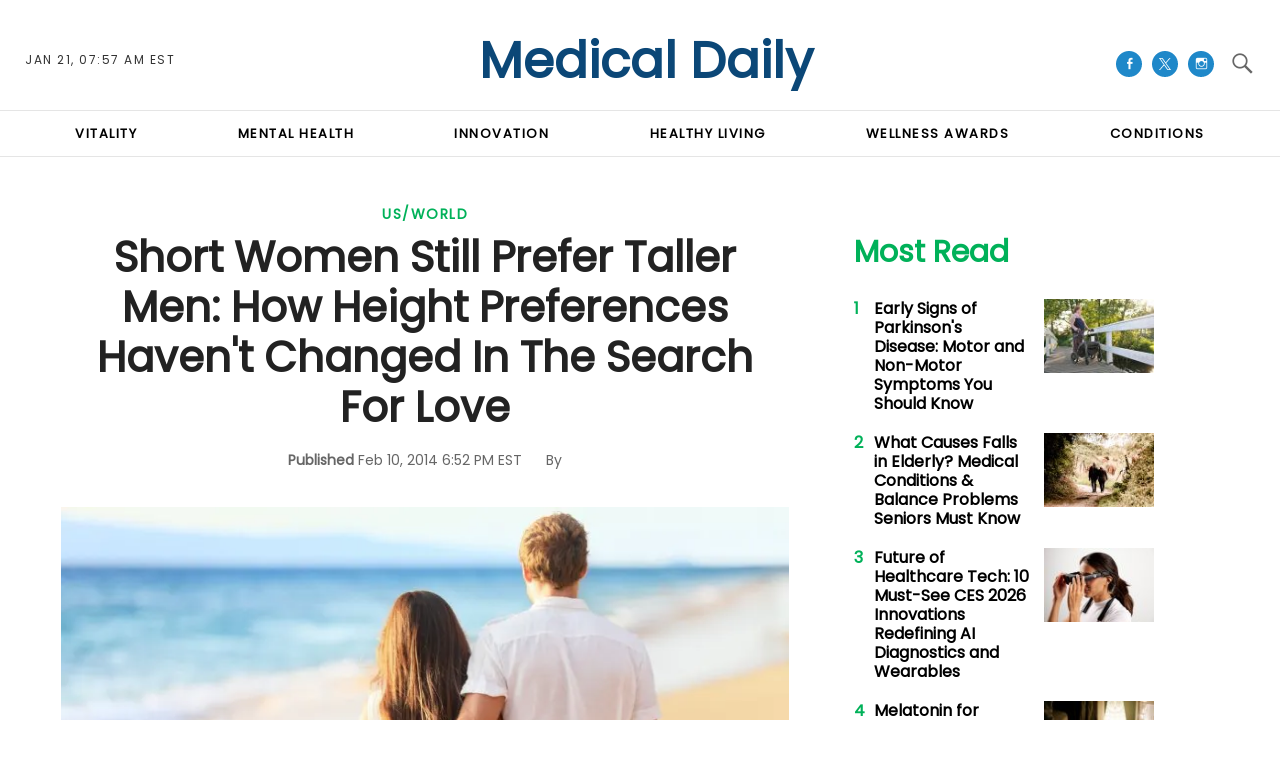

--- FILE ---
content_type: application/javascript
request_url: https://g.medicaldaily.com/sys/js/3a01ce5912471ea9604df7353ae5fd6f.js?v=1768880546
body_size: 926
content:
doFir.push(function(){(function($){var lemon={elements:{},attach:function(context,settings){this.init();if(this.elements.body.el.hasClass('logged-in')){return}
this.fixedHeader()},init:function(){console.log('init');if(!this.elements.length){var thisObj=this;this.elements.window={el:$(window)};this.elements.body={el:$('body')}
this.elements.header={el:$('.page-header')}
$(document).on('recalculate',function(){thisObj.recalculateElements()});$(window).on('scroll',function(){$.event.trigger({type:'reposition'})});$(window).on('resize',function(){$.event.trigger({type:'recalculate'});$.event.trigger({type:'reposition'})});$.event.trigger({type:'recalculate'});$.event.trigger({type:'reposition'})}},recalculateElements:function(){var el;var fixed=!1;this.elements.window.height=this.elements.window.el.height();this.elements.window.width=this.elements.window.el.width();this.elements.header=this.setItemAttributes(this.elements.header)},setItemAttributes:function(item){var el;var fixed=!1;var absolute=!1;el=item.el;if(!el.length){return item}
if(el.hasClass('fixed')){fixed=!0;el.removeClass('fixed')}
if(el.hasClass('absolute')){absolute=!0;el.removeClass('absolute')}
item.height=el.length?el.outerHeight(!0):0;item.width=el.length?el.width():0;item.outerwidth=el.length?el.outerWidth():0;item.left=el.length?el.offset().left:0;item.top=el.length?el.offset().top:0;if(fixed){el.addClass('fixed')}
if(absolute){el.addClass('absolute')}
return item},fixedHeader:function(){var thisObj=this;var body=thisObj.elements.body.el;var header=thisObj.elements.header.el;var header_t=thisObj.elements.header.top;var header_h=thisObj.elements.header.height;var offset=60;var lastScrollTop=0;$(document).on('reposition',function(e){var st=thisObj.elements.window.el.scrollTop();var start=header_t+header_h-offset;if(st>start){header.addClass('fixed').css({'transition':'0.3s'});body.css('padding-top',header_h);if(ibtmedia_device!='desktop'){if(st>lastScrollTop&&st>offset){header.removeClass('us').addClass('ds').css({});if(body.hasClass('node-type-ranking-table')){$('.tablesorter-sticky-wrapper').css({'top':0,'transition':'0.3s'})}}else{header.removeClass('ds').addClass('us').css({'top':''});if(body.hasClass('node-type-ranking-table')){$('.tablesorter-sticky-wrapper').css({'top':offset,'transition':'0.3s'})}}
lastScrollTop=st}}else{header.removeClass('fixed').css({'transition':''});body.css('padding-top','')}})}};lemon.attach()})(jQuery);(function($){var menuExpand={attach:function(context,settings){this.menuExpand();$('.scroll-top').click(function(event){$("html, body").animate({scrollTop:0})});$('.page-nav .toggle-button').click(function(event){if($(this).parent().hasClass('expand')){$(this).parent().removeClass('expand')}else{$('.page-nav .toggle').removeClass('expand');$(this).parent().addClass('expand')}});$('.pf-middle .title').click(function(event){if($(this).parent().hasClass('expand')){$(this).parent().removeClass('expand')}else{$('.pf-middle .f1').removeClass('expand');$(this).parent().addClass('expand')}})},menuExpand:function(){var pageHeader=$('.page-header');var body=$('body');var bindRemoveLayer=function(){$(window).unbind('scroll.menulayer');$(window).bind('scroll.menulayer',function(){$('body').removeClass('showEdition').removeClass('showMenu').removeClass('showSearch');$('.page-edition').css('top','');$(window).unbind('scroll.menulayer')})}
if(pageHeader.length>0){$('.genericon-menu').click(function(event){if(body.hasClass('showMenu')){body.removeClass('showMenu')}else{body.addClass('showMenu').removeClass('showSearch')}
bindRemoveLayer()});$('.genericon-search').click(function(event){if(body.hasClass('showMenu')){body.removeClass('showMenu')}else{body.addClass('showMenu').removeClass('showSearch');$('#edit-search-block-form--2').focus()}
bindRemoveLayer()});$('.page-header label').click(function(event){if(body.hasClass('showEdition')){body.removeClass('showEdition');$('.page-edition').css('top','')}else{var hh=$('.page-header').height();if(hh<50){$('.page-edition').css('top',hh+'px')}
body.addClass('showEdition').removeClass('showMenu').removeClass('showSearch')}
bindRemoveLayer()})}}};menuExpand.attach()})(jQuery)})